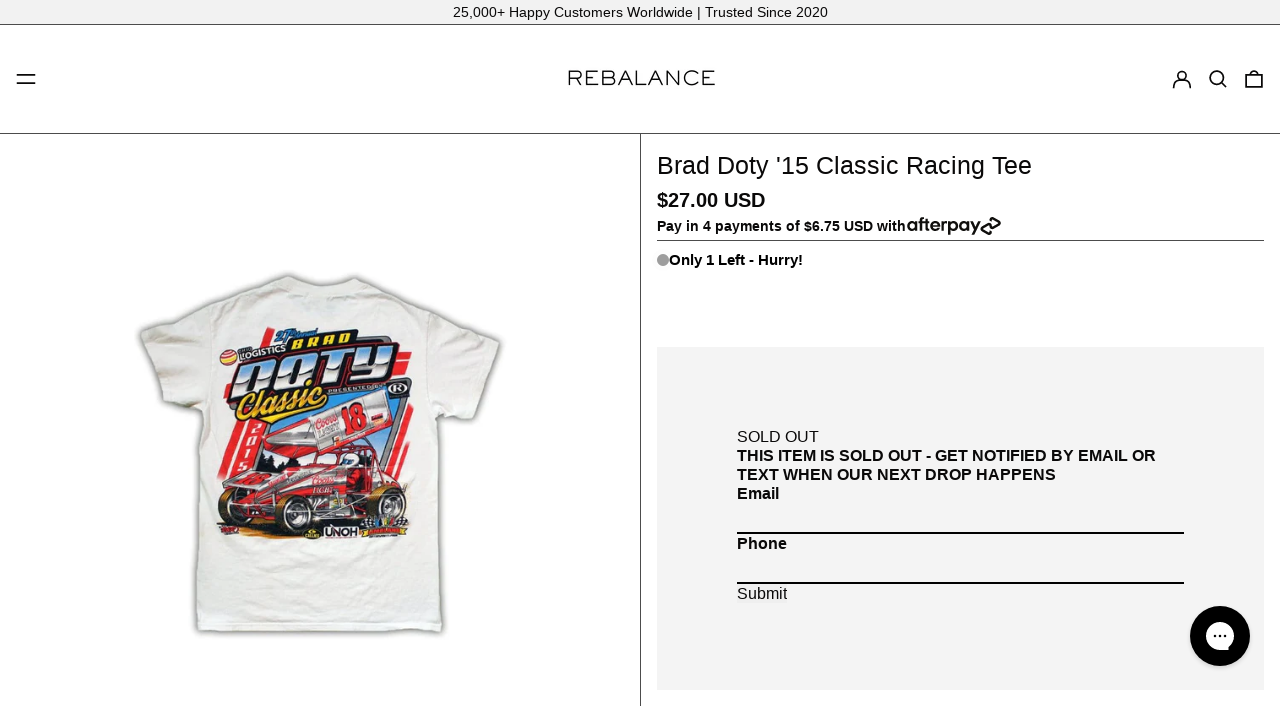

--- FILE ---
content_type: text/css;charset=UTF-8
request_url: https://cached.rebuyengine.com/api/v1/widgets/styles?id=193533&format=css&cache_key=1768788762
body_size: -478
content:
#rebuy-widget-193533 img{aspect-ratio:3/4!important;object-fit:cover!important;width:100%;border-bottom:1px solid #000}#rebuy-widget-193533 .rebuy-carousel__arrows .rebuy-carousel__arrow--next{position:relative}#rebuy-widget-193533 .rebuy-carousel__arrows .rebuy-carousel__arrow--prev{position:relative}#rebuy-widget-193533 .rebuy-carousel__arrows{display:flex;justify-content:end;align-content:center;position:absolute;top:-28px;flex-wrap:wrap;right:0}#rebuy-widget-193533 .rebuy-product-block{padding:0}#rebuy-widget-193533 .primary-title{font-size:20px;text-align:center;font-family:Sackers Gothic!important;font-weight:400;border-bottom:1px solid #000;padding-bottom:1rem;padding-top:2rem;border-top:1px solid #000;margin-bottom:0}#rebuy-widget-193533 .rebuy-product-grid.large-carousel{padding-right:0;padding-left:0}#rebuy-widget-193533 .rebuy-product-block:hover .rebuy-product-title,#rebuy-widget-193533 .rebuy-product-block:hover .rebuy-product-price{color:#4c4c4c}#rebuy-widget-193533 .rebuy-product-info,#rebuy-widget-193533 .rebuy-product-actions,#rebuy-widget-193533 .rebuy-product-options{padding-inline:.5rem}#rebuy-widget-193533 .rebuy-product-info{text-align:left}

--- FILE ---
content_type: text/javascript
request_url: https://cdn-sf.vitals.app/assets/js/m25.4fefe7ac1fb346878f75.chunk.bundle.js
body_size: 12327
content:
"use strict";(window.webpackChunkvitalsLibrary=window.webpackChunkvitalsLibrary||[]).push([[2003],{35284:(t,e,n)=>{n.d(e,{A:()=>r});function i(t){var e,n,r="";if("string"==typeof t||"number"==typeof t)r+=t;else if("object"==typeof t)if(Array.isArray(t))for(e=0;e<t.length;e++)t[e]&&(n=i(t[e]))&&(r&&(r+=" "),r+=n);else for(e in t)t[e]&&(r&&(r+=" "),r+=e);return r}const r=function(){for(var t,e,n=0,r="";n<arguments.length;)(t=arguments[n++])&&(e=i(t))&&(r&&(r+=" "),r+=e);return r}},36236:(t,e,n)=>{n.d(e,{A:()=>s});var i=n(58578);var r=n.n(i)()(!1);r.push([t.id,"#vitals-instant-search li{list-style:none;margin-bottom:10px;font-size:.9rem}#vitals-instant-search ul{padding-inline-start:0}.search-results li{display:block;width:100%;height:38px;margin:0;padding:0;border-top:1px solid #d4d4d4;line-height:38px;overflow:hidden}.search-results li a{display:block;width:100%;height:38px;color:#333 !important;padding:0}.search-results li:first-child{border-top:none}.search-results .title{float:left;width:192px;padding-left:8px;white-space:nowrap;overflow:hidden;text-overflow:ellipsis;text-align:left;font-size:13px;color:#272727}.search-results .thumbnail{float:right;display:block;width:32px;height:32px;margin:3px 0 3px 3px;padding:0;text-align:center;overflow:hidden}#SearchDrawer{overflow:visible !important}.header-wrapper>.site-header.site-header--heading-style>.site-header__search-container.is-active{overflow:visible}.vitals-search-modal{position:fixed;top:0;right:0;bottom:0;left:0;background:rgba(40,40,40,.75);z-index:999999999999}#vitals-search-icon{background:red;position:fixed;bottom:50px}.vitals-search-input-box{height:60px;background:#fff;display:flex;align-items:center;justify-content:center;position:relative;z-index:9999}.vitals-search-bar{display:flex;justify-content:center;align-items:center;width:80vw}.vitals-search-bar input.vitals-search-input{width:50vw;border-radius:5px;border:1px solid rgba(61,66,70,.3);background-color:#fff;font-weight:normal;font-style:normal;color:#292929;font-size:14px;padding:8px 10px;line-height:1.5;margin:0;height:40px}.vitals-search-bar .vitals-search-input:focus{outline:none;box-shadow:0 2px 5px 0 rgba(0,0,0,.1)}.results-box{width:1000px;background:#fff;margin:19px auto 0;border-radius:5px;align-self:center;display:flex;box-shadow:8px 9px 21px -17px rgba(0,0,0,.68);overflow:hidden}.vitals-search-item img{max-height:135px;max-width:135px;object-fit:scale-down;border-radius:5px;height:135px}.vitals-search-item a{width:100%;text-decoration:none}.results-container{display:flex;padding:1rem;flex-flow:row wrap;align-items:flex-start;justify-content:flex-start;flex:1 1 auto}.results-container:nth-child(2){width:75%;margin:0 auto}.results-list{flex-wrap:wrap;display:flex;justify-content:center;margin:0;width:100%}.vitals-search-item{text-align:center;display:flex;flex-direction:column;align-items:center;position:relative;min-width:100px;transition:.5s;padding:.5rem;border-radius:5px;margin:.3rem;flex:0 0 25%;width:25%;max-width:165px;border:1px solid rgba(0,0,0,0)}.vitals-search-item--is-out-of-stock{opacity:.5}.vitals-search-item:hover{color:#fff;box-shadow:3px 3px 6px rgba(0,0,0,.2);display:flex;border:1px solid #eaeaea}ul.results-list .vitals-search-item::before{content:none}.item-container{margin-bottom:.2rem;align-items:center;display:flex;flex-direction:column}.results-list .results-img-container{width:100%;background-position:50% 50%;background-repeat:no-repeat;background-size:cover;position:relative;height:145px}.general-results{flex:1;text-align:left;padding:1rem;border-right:1px solid #f0f0f0}.static-title{font-size:1rem;font-weight:bold;margin:0 5px 5px 0}.vitals-search-titles{display:flex;align-items:center;justify-content:center;width:100%}.vitals-search-titles--has-results{margin-bottom:1rem}.vitals-search-titles h3{font-size:16px;font-weight:bold;text-align:center;margin-top:0;margin-bottom:0;color:#4b4b4b;min-height:30px;display:flex;align-items:center}.static-content{margin-bottom:5px}.search-product-title{text-align:center;font-size:12px;line-height:1.2;text-overflow:ellipsis;overflow:hidden;white-space:nowrap;color:#6b6b6b;max-width:145px}.results-list .vitals-search-prices{display:flex;align-items:center;justify-content:center;max-width:210px;flex-wrap:wrap;line-height:1;margin-top:5px}.results-list .vitals-search-item-price{text-align:center;color:#2f2f2f;font-size:14px;font-weight:bold;margin-left:.3rem;line-height:1}.results-list .vitals-search-item-total-price{text-align:center;color:#b1b1b1;font-size:12px;text-decoration:line-through;line-height:1}.close-search{margin-left:15px;font-size:14px;cursor:pointer;color:#505050;border-radius:50%;display:flex;align-items:center;justify-content:center;line-height:1;transition:.2s;height:35px;width:35px}.close-search:hover{background-color:#505050;color:#fff}.slide-in-top{animation:slide-in-top 1s cubic-bezier(0.25, 0.46, 0.45, 0.94) both}.vitals-search-loader{height:30px;width:30px;display:block;margin-left:.3rem}.instant-search-reviews-snippet{margin-top:5px}.vitals-see-more-search-results{display:flex;justify-content:center;margin:.5rem 0}.vitals-see-more-link{padding:.5rem;border-radius:5px;font-size:14px;color:#7b7b7b;text-decoration:underline}.vitals-results-left{padding:1rem;display:inline-block;border-right:1px solid #eaeaea}.vitals-results-left:first-child{width:25%}.vitals-results-left h5{border-bottom:1px solid #eaeaea;margin-bottom:1rem;color:#4b4b4b;font-size:16px;font-weight:700;min-height:30px;display:flex;align-items:center}.vitals-results-left ul{margin:0;color:#6a6a6a}.vitals-top-search-item{cursor:pointer}.vitals-top-searches-container{margin-bottom:1.5rem}.vitals-collections a{color:#6a6a6a;text-decoration:none}@keyframes slide-in-top{0%{transform:translateY(-500px);opacity:0}100%{transform:translateY(0);opacity:1}}@media(max-width: 1200px){.results-box{width:870px}.results-list .vitals-search-item{flex:0 0 23%;width:23%;max-width:150px}.results-list{width:100%}}@media(min-width: 993px){.results-list-container{width:100%}}@media(max-width: 992px){.results-box{width:700px;max-height:85%;overflow-y:scroll}.results-list .vitals-search-item{flex:1 0 30%;width:30%;max-width:155px}.results-list{width:100%}}@media(max-width: 768px){.results-box{width:530px;flex-direction:column}.results-list{width:100%}.vitals-results-left{width:100% !important;border-bottom:1px solid #eaeaea;display:block}.results-container{width:100% !important}.results-list .vitals-search-item{flex:1 0 30%;width:30%;max-width:165px}}@media(max-width: 576px){.results-container{padding:.5rem}.results-box{width:345px;margin-bottom:1rem}.results-list .vitals-search-item{flex:1 0 45%;width:45%;max-width:150px}.vitals-search-bar input.vitals-search-input{width:80vw;border-radius:5px 0 0 5px}.close-search{margin-left:-2px;border:1px solid #505050;background:#505050;color:#fff;height:40px;width:40px;display:flex;align-items:center;justify-content:center;border-radius:0 5px 5px 0;font-size:14px}}@media(max-width: 420px){.results-list .vitals-search-item{flex:1 0 45%;width:45%;max-width:150px}.search-product-title{max-width:100px}.results-box{width:90%}}@media(max-width: 370px){.results-list .vitals-search-item{flex:1 0 45%;width:45%;max-width:120px}.results-list .results-img-container{height:100px}.vitals-search-item img{width:100px;height:100px}}",""]);const s=r},4693:(t,e,n)=>{n.r(e);n.d(e,{Children:()=>b,Component:()=>i.Component,Fragment:()=>i.Fragment,PureComponent:()=>p,StrictMode:()=>at,Suspense:()=>N,SuspenseList:()=>R,__SECRET_INTERNALS_DO_NOT_USE_OR_YOU_WILL_BE_FIRED:()=>Q,cloneElement:()=>et,createContext:()=>i.createContext,createElement:()=>i.createElement,createFactory:()=>G,createPortal:()=>P,createRef:()=>i.createRef,default:()=>lt,findDOMNode:()=>it,flushSync:()=>st,forwardRef:()=>_,hydrate:()=>H,isElement:()=>ot,isFragment:()=>Z,isMemo:()=>tt,isValidElement:()=>J,lazy:()=>k,memo:()=>f,render:()=>U,startTransition:()=>c,unmountComponentAtNode:()=>nt,unstable_batchedUpdates:()=>rt,useCallback:()=>r.useCallback,useContext:()=>r.useContext,useDebugValue:()=>r.useDebugValue,useDeferredValue:()=>u,useEffect:()=>r.useEffect,useErrorBoundary:()=>r.useErrorBoundary,useId:()=>r.useId,useImperativeHandle:()=>r.useImperativeHandle,useInsertionEffect:()=>h,useLayoutEffect:()=>r.useLayoutEffect,useMemo:()=>r.useMemo,useReducer:()=>r.useReducer,useRef:()=>r.useRef,useState:()=>r.useState,useSyncExternalStore:()=>o,useTransition:()=>d,version:()=>q});var i=n(65341);var r=n(76617);function s(t,e){for(var n in e)t[n]=e[n];return t}function a(t,e){for(var n in t)if("__source"!==n&&!(n in e))return!0;for(var i in e)if("__source"!==i&&t[i]!==e[i])return!0;return!1}function o(t,e){var n=e(),i=(0,r.useState)({t:{__:n,u:e}}),s=i[0].t,a=i[1];return(0,r.useLayoutEffect)(function(){s.__=n,s.u=e,l(s)&&a({t:s})},[t,n,e]),(0,r.useEffect)(function(){return l(s)&&a({t:s}),t(function(){l(s)&&a({t:s})})},[t]),n}function l(t){var e,n,i=t.u,r=t.__;try{var s=i();return!((e=r)===(n=s)&&(0!==e||1/e==1/n)||e!=e&&n!=n)}catch(t){return!0}}function c(t){t()}function u(t){return t}function d(){return[!1,c]}var h=r.useLayoutEffect;function p(t,e){this.props=t,this.context=e}function f(t,e){function n(t){var n=this.props.ref,i=n==t.ref;return!i&&n&&(n.call?n(null):n.current=null),e?!e(this.props,t)||!i:a(this.props,t)}function r(e){return this.shouldComponentUpdate=n,(0,i.createElement)(t,e)}return r.displayName="Memo("+(t.displayName||t.name)+")",r.prototype.isReactComponent=!0,r.__f=!0,r}(p.prototype=new i.Component).isPureReactComponent=!0,p.prototype.shouldComponentUpdate=function(t,e){return a(this.props,t)||a(this.state,e)};var m=i.options.__b;i.options.__b=function(t){t.type&&t.type.__f&&t.ref&&(t.props.ref=t.ref,t.ref=null),m&&m(t)};var v="undefined"!=typeof Symbol&&Symbol.for&&Symbol.for("react.forward_ref")||3911;function _(t){function e(e){var n=s({},e);return delete n.ref,t(n,e.ref||null)}return e.$$typeof=v,e.render=e,e.prototype.isReactComponent=e.__f=!0,e.displayName="ForwardRef("+(t.displayName||t.name)+")",e}var g=function(t,e){return null==t?null:(0,i.toChildArray)((0,i.toChildArray)(t).map(e))},b={map:g,forEach:g,count:function(t){return t?(0,i.toChildArray)(t).length:0},only:function(t){var e=(0,i.toChildArray)(t);if(1!==e.length)throw"Children.only";return e[0]},toArray:i.toChildArray},x=i.options.__e;i.options.__e=function(t,e,n,i){if(t.then)for(var r,s=e;s=s.__;)if((r=s.__c)&&r.__c)return null==e.__e&&(e.__e=n.__e,e.__k=n.__k),r.__c(t,e);x(t,e,n,i)};var y=i.options.unmount;function w(t,e,n){return t&&(t.__c&&t.__c.__H&&(t.__c.__H.__.forEach(function(t){"function"==typeof t.__c&&t.__c()}),t.__c.__H=null),null!=(t=s({},t)).__c&&(t.__c.__P===n&&(t.__c.__P=e),t.__c=null),t.__k=t.__k&&t.__k.map(function(t){return w(t,e,n)})),t}function S(t,e,n){return t&&n&&(t.__v=null,t.__k=t.__k&&t.__k.map(function(t){return S(t,e,n)}),t.__c&&t.__c.__P===e&&(t.__e&&n.appendChild(t.__e),t.__c.__e=!0,t.__c.__P=n)),t}function N(){this.__u=0,this.o=null,this.__b=null}function C(t){var e=t.__.__c;return e&&e.__a&&e.__a(t)}function k(t){var e,n,r;function s(s){if(e||(e=t()).then(function(t){n=t.default||t},function(t){r=t}),r)throw r;if(!n)throw e;return(0,i.createElement)(n,s)}return s.displayName="Lazy",s.__f=!0,s}function R(){this.i=null,this.l=null}i.options.unmount=function(t){var e=t.__c;e&&e.__R&&e.__R(),e&&32&t.__u&&(t.type=null),y&&y(t)},(N.prototype=new i.Component).__c=function(t,e){var n=e.__c,i=this;null==i.o&&(i.o=[]),i.o.push(n);var r=C(i.__v),s=!1,a=function(){s||(s=!0,n.__R=null,r?r(o):o())};n.__R=a;var o=function(){if(! --i.__u){if(i.state.__a){var t=i.state.__a;i.__v.__k[0]=S(t,t.__c.__P,t.__c.__O)}var e;for(i.setState({__a:i.__b=null});e=i.o.pop();)e.forceUpdate()}};i.__u++||32&e.__u||i.setState({__a:i.__b=i.__v.__k[0]}),t.then(a,a)},N.prototype.componentWillUnmount=function(){this.o=[]},N.prototype.render=function(t,e){if(this.__b){if(this.__v.__k){var n=document.createElement("div"),r=this.__v.__k[0].__c;this.__v.__k[0]=w(this.__b,n,r.__O=r.__P)}this.__b=null}var s=e.__a&&(0,i.createElement)(i.Fragment,null,t.fallback);return s&&(s.__u&=-33),[(0,i.createElement)(i.Fragment,null,e.__a?null:t.children),s]};var E=function(t,e,n){if(++n[1]===n[0]&&t.l.delete(e),t.props.revealOrder&&("t"!==t.props.revealOrder[0]||!t.l.size))for(n=t.i;n;){for(;n.length>3;)n.pop()();if(n[1]<n[0])break;t.i=n=n[2]}};function Y(t){return this.getChildContext=function(){return t.context},t.children}function I(t){var e=this,n=t.h;e.componentWillUnmount=function(){(0,i.render)(null,e.v),e.v=null,e.h=null},e.h&&e.h!==n&&e.componentWillUnmount(),e.v||(e.h=n,e.v={nodeType:1,parentNode:n,childNodes:[],contains:function(){return!0},appendChild:function(t){this.childNodes.push(t),e.h.appendChild(t)},insertBefore:function(t,n){this.childNodes.push(t),e.h.insertBefore(t,n)},removeChild:function(t){this.childNodes.splice(this.childNodes.indexOf(t)>>>1,1),e.h.removeChild(t)}}),(0,i.render)((0,i.createElement)(Y,{context:e.context},t.__v),e.v)}function P(t,e){var n=(0,i.createElement)(I,{__v:t,h:e});return n.containerInfo=e,n}(R.prototype=new i.Component).__a=function(t){var e=this,n=C(e.__v),i=e.l.get(t);return i[0]++,function(r){var s=function(){e.props.revealOrder?(i.push(r),E(e,t,i)):r()};n?n(s):s()}},R.prototype.render=function(t){this.i=null,this.l=new Map;var e=(0,i.toChildArray)(t.children);t.revealOrder&&"b"===t.revealOrder[0]&&e.reverse();for(var n=e.length;n--;)this.l.set(e[n],this.i=[1,0,this.i]);return t.children},R.prototype.componentDidUpdate=R.prototype.componentDidMount=function(){var t=this;this.l.forEach(function(e,n){E(t,n,e)})};var D="undefined"!=typeof Symbol&&Symbol.for&&Symbol.for("react.element")||60103,F=/^(?:accent|alignment|arabic|baseline|cap|clip(?!PathU)|color|dominant|fill|flood|font|glyph(?!R)|horiz|image(!S)|letter|lighting|marker(?!H|W|U)|overline|paint|pointer|shape|stop|strikethrough|stroke|text(?!L)|transform|underline|unicode|units|v|vector|vert|word|writing|x(?!C))[A-Z]/,O=/^on(Ani|Tra|Tou|BeforeInp|Compo)/,A=/[A-Z0-9]/g,M="undefined"!=typeof document,j=function(t){return("undefined"!=typeof Symbol&&"symbol"==typeof Symbol()?/fil|che|rad/:/fil|che|ra/).test(t)};function U(t,e,n){return null==e.__k&&(e.textContent=""),(0,i.render)(t,e),"function"==typeof n&&n(),t?t.__c:null}function H(t,e,n){return(0,i.hydrate)(t,e),"function"==typeof n&&n(),t?t.__c:null}i.Component.prototype.isReactComponent={},["componentWillMount","componentWillReceiveProps","componentWillUpdate"].forEach(function(t){Object.defineProperty(i.Component.prototype,t,{configurable:!0,get:function(){return this["V45"+t]},set:function(e){Object.defineProperty(this,t,{configurable:!0,writable:!0,value:e})}})});var $=i.options.event;function z(){}function L(){return this.cancelBubble}function T(){return this.defaultPrevented}i.options.event=function(t){return $&&(t=$(t)),t.persist=z,t.isPropagationStopped=L,t.isDefaultPrevented=T,t.nativeEvent=t};var V,W={enumerable:!1,configurable:!0,get:function(){return this.class}},B=i.options.vnode;i.options.vnode=function(t){"string"==typeof t.type&&function(t){var e=t.props,n=t.type,r={},s=-1===n.indexOf("-");for(var a in e){var o=e[a];if(!("value"===a&&"defaultValue"in e&&null==o||M&&"children"===a&&"noscript"===n||"class"===a||"className"===a)){var l=a.toLowerCase();"defaultValue"===a&&"value"in e&&null==e.value?a="value":"download"===a&&!0===o?o="":"translate"===l&&"no"===o?o=!1:"o"===l[0]&&"n"===l[1]?"ondoubleclick"===l?a="ondblclick":"onchange"!==l||"input"!==n&&"textarea"!==n||j(e.type)?"onfocus"===l?a="onfocusin":"onblur"===l?a="onfocusout":O.test(a)&&(a=l):l=a="oninput":s&&F.test(a)?a=a.replace(A,"-$&").toLowerCase():null===o&&(o=void 0),"oninput"===l&&r[a=l]&&(a="oninputCapture"),r[a]=o}}"select"==n&&r.multiple&&Array.isArray(r.value)&&(r.value=(0,i.toChildArray)(e.children).forEach(function(t){t.props.selected=-1!=r.value.indexOf(t.props.value)})),"select"==n&&null!=r.defaultValue&&(r.value=(0,i.toChildArray)(e.children).forEach(function(t){t.props.selected=r.multiple?-1!=r.defaultValue.indexOf(t.props.value):r.defaultValue==t.props.value})),e.class&&!e.className?(r.class=e.class,Object.defineProperty(r,"className",W)):(e.className&&!e.class||e.class&&e.className)&&(r.class=r.className=e.className),t.props=r}(t),t.$$typeof=D,B&&B(t)};var K=i.options.__r;i.options.__r=function(t){K&&K(t),V=t.__c};var X=i.options.diffed;i.options.diffed=function(t){X&&X(t);var e=t.props,n=t.__e;null!=n&&"textarea"===t.type&&"value"in e&&e.value!==n.value&&(n.value=null==e.value?"":e.value),V=null};var Q={ReactCurrentDispatcher:{current:{readContext:function(t){return V.__n[t.__c].props.value},useCallback:r.useCallback,useContext:r.useContext,useDebugValue:r.useDebugValue,useDeferredValue:u,useEffect:r.useEffect,useId:r.useId,useImperativeHandle:r.useImperativeHandle,useInsertionEffect:h,useLayoutEffect:r.useLayoutEffect,useMemo:r.useMemo,useReducer:r.useReducer,useRef:r.useRef,useState:r.useState,useSyncExternalStore:o,useTransition:d}}},q="18.3.1";function G(t){return i.createElement.bind(null,t)}function J(t){return!!t&&t.$$typeof===D}function Z(t){return J(t)&&t.type===i.Fragment}function tt(t){return!!t&&!!t.displayName&&("string"==typeof t.displayName||t.displayName instanceof String)&&t.displayName.startsWith("Memo(")}function et(t){return J(t)?i.cloneElement.apply(null,arguments):t}function nt(t){return!!t.__k&&((0,i.render)(null,t),!0)}function it(t){return t&&(t.base||1===t.nodeType&&t)||null}var rt=function(t,e){return t(e)},st=function(t,e){return t(e)},at=i.Fragment,ot=J,lt={useState:r.useState,useId:r.useId,useReducer:r.useReducer,useEffect:r.useEffect,useLayoutEffect:r.useLayoutEffect,useInsertionEffect:h,useTransition:d,useDeferredValue:u,useSyncExternalStore:o,startTransition:c,useRef:r.useRef,useImperativeHandle:r.useImperativeHandle,useMemo:r.useMemo,useCallback:r.useCallback,useContext:r.useContext,useDebugValue:r.useDebugValue,version:"18.3.1",Children:b,render:U,hydrate:H,unmountComponentAtNode:nt,createPortal:P,createElement:i.createElement,createContext:i.createContext,createFactory:G,cloneElement:et,createRef:i.createRef,Fragment:i.Fragment,isValidElement:J,isElement:ot,isFragment:Z,isMemo:tt,findDOMNode:it,Component:i.Component,PureComponent:p,memo:f,forwardRef:_,flushSync:st,unstable_batchedUpdates:rt,StrictMode:at,Suspense:N,SuspenseList:R,lazy:k,__SECRET_INTERNALS_DO_NOT_USE_OR_YOU_WILL_BE_FIRED:Q}},58836:(t,e,n)=>{n.d(e,{FD:()=>s,FK:()=>i.Fragment,Y:()=>s});var i=n(65341);var r=0;Array.isArray;function s(t,e,n,s,a,o){e||(e={});var l,c,u=e;if("ref"in u)for(c in u={},e)"ref"==c?l=e[c]:u[c]=e[c];var d={type:t,props:u,key:n,ref:l,__k:null,__:null,__b:0,__e:null,__c:null,constructor:void 0,__v:--r,__i:-1,__u:0,__source:a,__self:o};if("function"==typeof t&&(l=t.defaultProps))for(c in l)void 0===u[c]&&(u[c]=l[c]);return i.options.vnode&&i.options.vnode(d),d}},39498:(t,e,n)=>{n.d(e,{K:()=>i});class i{J86(t){}O50(){this.O43()&&this.W70()}N10(){}O43(){return!0}P27(t){}W70(){this.H80();this.P28();this.R30();this.F49();this.K36()}H80(){}P28(){}R30(){}F49(){}K36(){}}},32132:(t,e,n)=>{n.d(e,{u:()=>s});var i=n(21076);var r=n(35859);const s=(0,r.memo)(t=>{var{tagName:e="span",children:n}=t,s=(0,i.Tt)(t,["tagName","children"]);return(0,r.createElement)(e,s,n)},()=>!0)},52680:(t,e,n)=>{n.d(e,{c:()=>o});var i=n(58836);var r=n(35859);var s=n(32132);var a=n(65804);const o=(0,r.memo)(function({id:t,children:e,pluralCount:n=0,variables:o,className:l}){const c=(0,r.useContext)(a.R);const u=(0,r.useMemo)(()=>{const e=c[t];if(e)return'object'==typeof e?1===n?e.one:e.many:e},[t,c,n]);const d=(0,r.useMemo)(()=>{if(u)return o?u.replace(/\{\{([\w.-]+)\}\}/g,(t,e)=>o[e]):u},[u,o]);return(0,i.Y)(s.u,{className:l,children:null!=d?d:e},1===n?'single':'multiple')})},65804:(t,e,n)=>{n.d(e,{R:()=>r});var i=n(35859);const r=(0,i.createContext)({})},16226:(t,e,n)=>{n.d(e,{D:()=>a});var i=n(58836);var r=n(35859);var s=n(65804);function a({definition:t,children:e}){const n=(0,r.useContext)(s.R);const a=(0,r.useMemo)(()=>Object.assign(Object.assign({},n),t),[t,n]);return(0,i.Y)(s.R.Provider,{value:a,children:e})}},86620:(t,e,n)=>{n.r(e);n.d(e,{r27:()=>T});var i=n(58836);var r=n(39498);var s=n(56497);var a=n(10554);var o=n(37902);var l=n(16226);var c=n(57798);var u=n(95956);var d=n(17466);var h=n(96499);const p=(0,n(31951).jb)({m77:537,x66:538,X43:541,s48:548},c.X.G67);var f=n(21076);var m=n(52680);var v=n(8302);var _=n(47730);var g=n(33252);var b=n(82916);var x=n(35284);var y=n(35859);var w=n(49562);var S=n(55690);var N=n(88773);var C=n(10062);var k=n(95731);var R=n(24032);var E=n(99517);var Y=n(25172);var I=n.n(Y);var P=n(45644);const D=['form[action*="/search"]','a[href="/search"]','button.site-header__search-toggle','a.search .icon-search','div.header-icons a.search-show','ul#cart li.seeks','div.header-actions span.header-search-toggle','div.header-icons a.searchToggle','div.tt-search','div.nav-container-inner a.search-modal-popup','div.header__icons > details-modal.header__search','header .header__icon--search'].join(',');const F=['.js-drawer-open-button-left','.menu-toggle.mobileNavBar-link','nav[role="navigation"] .site-header__navigation','#NavDrawer .drawer__close','button.js-drawer-open-left','.Drawer__Close[data-drawer-id="sidebar-menu"]','.js-drawer-open-left .site-header__menu-toggle--close','#shopify-section-header .js-mobile-nav-toggle','#NavDrawer button.drawer__close-button.js-drawer-close','button.js-drawer-open-left span.site-header__menu-toggle--open','#NavDrawer + header.is-moved-by-drawer .site-header__upper'].join(',');const O=['af','sq','hy','bs','bg','ca','hr','hr-HR','cs','da','nl','en','et','fo','fi','fr','gd','de','el','hu','is','id','it','la','lv','lt','mk','mo','no','nb','nn','pl','pt-BR','pt-PT','ro','ru','sr','sh','sk','sl','es','sv','tr','uk','vi','cy'];function A(){const t=a.b.Y13.z0();const e=I()("#shopify-features");if(e.length>0)try{const n=JSON.parse(e.html());if(void 0!==n.predictiveSearch)return n.predictiveSearch&&O.includes(t)}catch(t){}return!1}var M=n(60245);var j=n(13056);var U=n(48398);function H(t,e){return(0,f.sH)(this,void 0,void 0,function*(){const n=(0,U.ar)();const i=a.b.Y13.z0();const r=(0,j.z)({searchKeyword:t,countryCode:n,lang:i,limit:10,showOutOfStockProducts:e});return s=yield(0,U.hA)(r,void 0),{resources:{results:{products:(null===(o=s.search)||void 0===o?void 0:o.nodes.map(t=>{if(Object.keys(t).length)return{handle:t.handle,id:(0,P.JH)(t.id),available:t.availableForSale,body:t.descriptionHtml,title:t.title,compare_at_price_max:t.compareAtPriceRange.maxVariantPrice.amount,compare_at_price_min:t.compareAtPriceRange.minVariantPrice.amount,featured_image:{alt:t.featuredImage.altText,aspect_ratio:1,height:t.featuredImage.height,url:t.featuredImage.url,width:t.featuredImage.width},image:t.images.nodes[0].url,price:t.priceRange.minVariantPrice.amount,price_max:t.priceRange.maxVariantPrice.amount,price_min:t.priceRange.minVariantPrice.amount,tags:t.tags,type:'',url:'',variants:[],vendor:t.vendor}}).filter(Boolean))||[],collections:[]}}};var s,o})}class $ extends y.Component{constructor(t){super(t);this.N30=(0,y.createRef)();this.q33=2e3;this.o61=6;this.m78=8;this.T20=p();this.s48=this.T20.s48;this.i23=!1;this.o62=(0,N.E8)();this.I17='vtl-g-not-scrollable';this.l24=()=>(0,f.sH)(this,void 0,void 0,function*(){const t=a.b.U16.V77();const e=yield a.b.U41.U42(`${a.b.Q38.M4(E.v.t81)}/${t}.json`);this.i23=!0;this.setState({v5:e})});this.R44=()=>{(function(){if(a.b.Y81.S72().hasClass('navigation-open')&&I()('nav[role="navigation"] .site-header__navigation').length)return!0;if(a.b.Y81.S72().hasClass('js-drawer-open js-drawer-open-left'))return!0;if(a.b.S47.S78()){if('true'===I()('.menu-toggle.mobileNavBar-link').attr('aria-expanded'))return!0;if(I()('#sidebar-menu.Drawer--fromLeft').length)return!0;if(I()('nav.mobile-nav-wrapper.js-menu--is-open').length)return!0}return!1})()&&function(){const t=I()(F);t.length>0&&t.trigger('click')}();this.s48&&!this.i23&&this.l24();this.setState({P46:!0});(0,_.gg)({S44:c.X.G67,U15:v.u6.O52});a.b.Y81.S72().addClass(this.I17)};this.d39=t=>{'vitals-search-modal'===t.target.className&&this.A10()};this.A10=()=>{this.I18();this.setState({P46:!1,F60:!1,I19:''});a.b.Y81.S72().removeClass(this.I17)};this.m79=t=>{(0,w.l)(w.K.X7,t)?this.j57(t):(0,w.l)(w.K.V86,t)&&this.A10()};this.j57=t=>{const e=t.target.value;const n=this.I20(e);e.length>0&&a.b.Y80.E55(n,`AutocompleteSearchInput-${a.b.Y80.O59()}`)};this.i24=({currentTarget:t})=>{this.setState({I19:t.value},()=>{const{state:t}=this;const e=t.I19.trim();if(0===e.length){this.I18();this.s48?t.v5.length<1&&this.setState({F60:!1}):this.setState({F60:!1})}else if(e!==t.o63){this.setState({F60:!0});this.a69(e)}})};this.s49=(t,e)=>{const n=t.resources.results.products;const i=t.resources.results.collections;this.f80({searchKeyword:e,searchResults:n});this.setState({N31:i.slice(0,4)})};this.s50=t=>{this.f80({searchKeyword:t,searchResults:[]});this.setState({N31:[]})};this.f81=(t,e,n)=>(0,f.sH)(this,void 0,void 0,function*(){try{const i=n?yield H(t,e):yield function(t,e){return(0,f.sH)(this,void 0,void 0,function*(){const n=`${a.b.Y80.r50()||'/'}search/suggest.json?${(0,M.lc)({q:t,resources:{type:'product,collection',limit:10,options:{unavailable_products:e?'last':'hide',fields:'title'}}})}`;const i={resources:{results:{products:[],collections:[]}}};let r;try{r=yield a.b.U41.U42(n)}catch(t){try{if(!(0,k.ML)(t))return i;r=JSON.parse(t.message);if(!r.resources||!r.resources.results||!r.resources.results.products)return i;r.resources.results.collections||(r.resources.results.collections=[])}catch(t){return i}}return r||i})}(t,e);this.s49(i,t)}catch(e){e instanceof C.e&&u.a.n41(new d.v('Storefront API fetch error in InstantSearch',d.J.W73,{X30:e.stack,M5:(0,k.Pu)(e)}));this.s50(t)}});this.e77=t=>(0,f.sH)(this,void 0,void 0,function*(){const{state:e}=this;const{m77:n}=p();this.setState({P47:!0});(0,_.gg)({S44:c.X.G67,U15:v.u6.H9,Q51:{[v.t3.H10]:t}});if(e.I21||this.o62){const i=!(e.I21||!this.o62);yield this.f81(t,n,i)}else(function(t){const e=a.b.U16.V77();const n=a.b.Y13.z0();const i=`${a.b.Q38.M4(E.v.G67)}/${e}/${n}?searchTerm=${t}`;return a.b.U41.U42(i).then(e=>({searchKeyword:t,searchResults:e.products}))})(t).then(this.f80)});this.a69=(0,R.s)(500,this.e77);this.f80=t=>(0,f.sH)(this,[t],void 0,function*({searchKeyword:t,searchResults:e}){const{o63:n}=this.state;if(t!==n){clearTimeout(this.l25);this.I18();if(e.length>0){yield this.s51(e,t);t.length>=5&&(this.l25=setTimeout(()=>(0,f.sH)(this,void 0,void 0,function*(){yield(e=t,a.b.U41.S73(a.b.Q38.M4(E.v.B66),{user_id:a.b.U16.V77(),term:e}));var e;clearTimeout(this.l25)}),this.q33))}this.setState({P47:!1,F60:!0,o63:t})}});this.s51=(t,e)=>new Promise(n=>{const{I21:i}=this.state;const r=i||!!this.o62;const s=a.b.S47.S78()?Math.min(t.length,this.o61):Math.min(t.length,this.m78);const o=[];for(let e=0;e<s;e+=1){const n=t[e];const i=r?n.image:n.imageUrl;const s={isItemOutOfStock:r&&!n.available,imageSrc:a.b.X12.x7(i),productPath:a.b.U17.x3(n.handle),title:n.title,handle:n.handle,id:n.id};if(r){s.compareAtPriceMin=parseFloat(n.compare_at_price_min);s.priceMin=parseFloat(n.price_min)}o.push(s)}const l=a.b.S47.S78()&&t.length>=this.o61||a.b.S47.R0()&&t.length>=this.m78;this.setState({I22:o,D8:l?this.I20(e):''},()=>n(!0))});this.I18=()=>{this.setState({I22:[],o63:''})};this.j58=t=>()=>{this.setState({I19:t});this.e77(t)};this.I20=t=>a.b.Y80.z17(`/search?q=${t}`);this.v6=t=>{(0,_.gg)({S44:c.X.G67,U15:v.u6.J54,Q51:{[v.t3.Q58]:t.id},H11:!0})};this.state={P46:!1,F60:!1,P47:!1,I19:'',o63:'',I22:[],D8:'',N31:[],I21:A(),v5:[]}}componentDidMount(){t=this.R44,a.b.Y81.S72().on('mousedown touchend',D,e=>{e.preventDefault();e.stopImmediatePropagation();t()});var t}componentDidUpdate(t,e){const{state:n}=this;!e.P46&&n.P46&&this.N30&&this.N30.current&&this.N30.current.focus()}render(){const{P46:t,F60:e,P47:n,I19:r,I22:s,N31:o,D8:l,o63:u,v5:d}=this.state;const{translations:h}=this.props;if(!t)return null;const p=this.s48&&d.length>0||o.length>0;const f=(0,S.i)(c.X.E3)&&this.T20.x66;return(0,i.FD)("div",{className:"vitals-search-modal",onMouseDown:this.d39,onTouchStart:this.d39,children:[(0,i.Y)("div",{className:"vitals-search-input-box slide-in-top",children:(0,i.FD)("div",{className:"vitals-search-bar",children:[(0,i.Y)("input",{ref:this.N30,onKeyUp:this.m79,onInput:this.i24,value:r,className:"vitals-search-input",type:"text",autoComplete:"off",placeholder:h.whatAreYouLookingFor}),(0,i.Y)("div",{className:"close-search",onClick:this.A10,children:"✕"})]})}),e&&(0,i.FD)("div",{className:"results-box slide-in-top",children:[p&&(0,i.FD)("div",{className:"vitals-results-left",children:[this.s48&&d.length>0&&(0,i.FD)("div",{className:"vitals-top-searches-container",children:[(0,i.Y)("h5",{children:(0,i.Y)(m.c,{id:"popularSearches"})}),(0,i.Y)("div",{className:"vitals-top-searches",children:(0,i.Y)("ul",{children:d.map(t=>(0,i.Y)("li",{className:"vitals-top-search-item",onClick:this.j58(t),children:t},t))})})]}),o.length>0&&(0,i.Y)("div",{className:"vitals-collection-suggestions-container",children:(0,i.FD)("div",{className:"vitals-collections",children:[(0,i.Y)("h5",{className:"vitals-collections-title",children:(0,i.Y)(m.c,{id:"collections"})}),(0,i.Y)("div",{className:"vitals-collection-suggestions",children:(0,i.Y)("ul",{children:o.map(t=>(0,i.Y)("li",{className:"vitals-collections",children:(0,i.Y)("a",{href:a.b.U17.p77(t.handle),children:t.title})},t.title))})})]})})]}),(0,i.FD)("div",{className:"results-container",children:[(0,i.FD)("div",{className:(0,x.A)('vitals-search-titles',s.length>0&&'vitals-search-titles--has-results'),children:[s.length>0||''===u?(0,i.Y)("h3",{className:"results-title",children:n?(0,i.Y)("span",{className:"vitals-search-loader"}):(0,i.Y)(m.c,{id:"hereAreYourResults"})}):null,0===s.length&&''!==u?(0,i.Y)("h3",{className:"no-results-title",children:(0,i.Y)(m.c,{id:"noResultsFound"})}):null]}),s.length>0&&(0,i.FD)("div",{className:"results-list-container",children:[(0,i.Y)("ul",{className:"results-list",children:s.map(t=>(0,i.Y)("li",{className:(0,x.A)('vitals-search-item',t.isItemOutOfStock&&'vitals-search-item--is-out-of-stock'),children:(0,i.FD)("a",{href:t.productPath,onClick:()=>this.v6(t),children:[(0,i.FD)("div",{className:"item-container",children:[(0,i.Y)("div",{className:"results-img-container",children:(0,i.Y)("img",{alt:t.title,src:t.imageSrc})}),(0,i.Y)("div",{className:"search-product-title",title:t.title,children:t.title})]}),t.priceMin&&(0,i.FD)("div",{className:"vitals-search-prices",children:[t.compareAtPriceMin&&t.compareAtPriceMin>t.priceMin?(0,i.Y)("div",{className:"vitals-search-item-total-price",dangerouslySetInnerHTML:{__html:a.b.U14.O82(t.compareAtPriceMin)||''}}):null,(0,i.Y)("div",{className:"vitals-search-item-price",dangerouslySetInnerHTML:{__html:a.b.U14.O82(t.priceMin)||''}})]}),f&&(0,i.Y)("div",{className:"instant-search-reviews-snippet",children:(0,i.Y)(g.g,{productHandle:t.handle,alignment:b.G.Y8,format:"{{ stars }}"})})]})},t.title+t.handle))}),l.length>0&&(0,i.Y)("div",{className:"vitals-see-more-search-results",children:(0,i.Y)("a",{href:l,className:"vitals-see-more-link",children:(0,i.Y)(m.c,{id:"seeMoreResults"})})})]})]})]})]})}}var z=n(36236);const L='vitals-instant-search';class T extends r.K{O50(){this.O43()&&this.e8()}e8(){if(document.body){this.W70();this.R30()}else window.addEventListener('DOMContentLoaded',()=>{if(document.body){this.W70();this.R30()}else u.a.n41(new d.v('Instant search module inject failed',d.J.W73,{M5:{mid:c.X.G67,selector:L,hasBody:!!document.body,readyState:document.readyState,url:window.location.href}}))})}R30(){let t='';const e=p().X43;a.b.S47.S78()?t+=`\n\t\t\t\t#${L} .close-search {\n\t\t\t\t    border: 1px solid #${e};\n\t\t\t\t    background: #${e};\n\t\t\t\t}\n\t\t\t`:t+=`\n\t\t\t\t#${L} .close-search:hover {\n\t\t\t\t    background-color: #${e};\n\t\t\t\t    color: #fff;\n\t\t\t\t}\n\t\t\t`;t+=`\n\t\t\t.vitals-search-loader {\n\t\t\t   background: #fff0 url("${`${h.mW}/asset/apps/vitals/img/loading-spin-2.svg`}") no-repeat 50% 50% !important;\n\t\t\t \t background-size: contain !important;\n\t\t\t\t color: #fff0 !important;\n\t\t\t}\n\t\t`;a.b.Y81.Q53(z.A.toString());a.b.Y81.Q53(t)}H80(){a.b.Y81.S72().append(`<div id="${L}"></div>`)}P28(){const t=(()=>{const[t,e]=a.b.Y13.o2(c.X.G67);return{seeMoreResults:t(e.g44),popularSearches:t(e.g45),hereAreYourResults:t(e.c44),noResultsFound:t(e.g46),whatAreYouLookingFor:t(e.b28),collections:t(e.n82)}})();const e=a.b.Y81.S72().find(`#${L}`);const n=(0,s.H)(e[0]);e.length&&n.render((0,i.Y)(o.A,{moduleId:c.X.G67,children:(0,i.Y)(l.D,{definition:t,children:(0,i.Y)($,{translations:t})})}))}W70(){this.H80();this.P28()}}},33252:(t,e,n)=>{n.d(e,{g:()=>f});var i=n(21076);var r=n(58836);var s=n(71099);var a=n(5659);var o=n(49363);var l=n(52025);var c=n(45427);var u=n(35859);var d=n(76699);var h=n.n(d);var p=n(10554);const f=(0,u.memo)(function({productHandle:t,alignment:e,format:n,stars:d,percentage:f,spacing:m,translations:v,size:_,colors:g,className:b,contentForNoReviews:x}){const y=(0,u.useMemo)(()=>(0,a.w9)(),[]);const w=(0,s.Qm)((0,u.useCallback)(e=>(0,s.FY)(e,encodeURIComponent(t)),[t]));const S=(0,u.useMemo)(()=>{var e,n,i,r;const s=window.vtlsLiquidData.product;return p.b.Y80.H1()&&s&&(null==s?void 0:s.handle)===t&&!(0,l.xt)(null===(e=s.metafields)||void 0===e?void 0:e.reviews)?{i:parseInt(s.id,10),lu:2,M82:(null===(n=s.metafields)||void 0===n?void 0:n.reviews.rating_count)||0,W20:(null===(i=s.metafields)||void 0===i?void 0:i.reviews.rating)||0,t:s.title,pi:(null===(r=s.featured_image)||void 0===r?void 0:r.src)||''}:w},[t,w]);const N=(0,s.Qm)((0,u.useCallback)(t=>(0,s.bX)(t),[]));const C=(0,u.useCallback)(()=>(0,i.sH)(this,void 0,void 0,function*(){const t=yield(0,a.jB)();t&&(0,c.R7)(s.Qm.getState()).z64(t)}),[]);const k=(0,u.useMemo)(()=>{return h()(y,(t={alignment:e,stars:d,percentage:f,spacing:m,translations:v,size:_,colors:g,className:b},Object.keys(t).reduce((e,n)=>{const i=t[n];void 0!==i&&(e[n]=i);return e},{})),{reviewStats:S,format:n});var t},[e,b,g,y,n,f,S,_,m,d,v]);if(!S){(0,l.xt)(N)&&C();return x||null}return(0,r.Y)(o.R,{reviewStats:k.reviewStats,alignment:k.alignment,format:k.format,stars:k.stars,percentage:100*k.reviewStats.W20/5,spacing:k.spacing||{top:0,bottom:0},translations:k.translations,size:k.size,colors:k.colors,className:k.className})})},13056:(t,e,n)=>{n.d(e,{j:()=>s,z:()=>r});var i=n(45644);function r({searchKeyword:t,countryCode:e,lang:n,limit:r,showOutOfStockProducts:s}){const a="unavailableProducts: "+(s?'LAST':'HIDE');return`query @inContext(country: ${e} language: ${(0,i.gy)(n)}) {\n        search(first: ${r}, query: "${t}", ${a}) {\n        \tnodes {\n\t\t\t\t... on Product {\n\t\t\t\t\thandle\n\t\t\t\t\tid\n\t\t\t\t\tavailableForSale\n\t\t\t\t\tdescriptionHtml\n\t\t\t\t\ttitle\n\t\t\t\t\tcompareAtPriceRange {\n\t\t\t\t\t\tmaxVariantPrice {\n\t\t\t\t\t\t\tamount\n\t\t\t\t\t\t}\n\t\t\t\t\t\tminVariantPrice {\n\t\t\t\t\t\t\tamount\n\t\t\t\t\t\t}\n\t\t\t\t\t}\n\t\t\t\t\tfeaturedImage {\n\t\t\t\t\t\taltText\n\t\t\t\t\t\theight\n\t\t\t\t\t\turl\n\t\t\t\t\t\twidth\n\t\t\t\t\t}\n\t\t\t\t\tpriceRange {\n\t\t\t\t\t\tmaxVariantPrice {\n\t\t\t\t\t\t\tamount\n\t\t\t\t\t\t}\n\t\t\t\t\t\tminVariantPrice {\n\t\t\t\t\t\t\tamount\n\t\t\t\t\t\t}\n\t\t\t\t\t}\n\t\t\t\t\ttags\n\t\t\t\t\tvendor\n\t\t\t\t\timages(first: 1) {\n\t\t\t\t\t\tnodes {\n\t\t\t\t\t\t\turl\n\t\t\t\t\t\t}\n\t\t\t\t\t}\n\t\t\t\t}\n\t\t\t}\n        }\n    }`}function s({countryCode:t,lang:e,limit:n,searchKeyword:r,collectionLimit:s}){return`query @inContext(country: ${t} language: ${(0,i.gy)(e)}) {\n\t\tsearch(first: ${n}, query: "${r}") {\n\t\t\tnodes {\n\t\t\t\t... on Product {\n\t\t\t\t\thandle\n\t\t\t\t\tid\n\t\t\t\t\tcollections(first: ${s}) {\n\t\t\t\t\t\tnodes {\n\t\t\t\t\t\t\thandle\n\t\t\t\t\t\t\tid\n\t\t\t\t\t\t}\n\t\t\t\t\t}\n\t\t\t\t\tvariants(first: 1) {\n\t\t\t\t\tedges {\n\t\t\t\t\t\tnode {\n\t\t\t\t\t\t\tid\n\t\t\t\t\t\t}\n\t\t\t\t\t}\n\t\t\t\t}\n\t\t\t\t}\n\t\t\t}\n\t\t}\n\t}`}}}]);

--- FILE ---
content_type: text/javascript; charset=utf-8
request_url: https://rebalancevintage.com/products/brad-doty-15-classic-racing-tee.js
body_size: 883
content:
{"id":6782949195938,"title":"Brad Doty '15 Classic Racing Tee","handle":"brad-doty-15-classic-racing-tee","description":"\u003cmeta charset=\"UTF-8\"\u003e\n\u003cp data-mce-fragment=\"1\"\u003e\u003cspan data-mce-fragment=\"1\"\u003eRecommended size: S\u003c\/span\u003e\u003c\/p\u003e\n\u003cp data-mce-fragment=\"1\"\u003e\u003cspan data-mce-fragment=\"1\"\u003eTag: S\u003c\/span\u003e\u003c\/p\u003e\n\u003cp data-mce-fragment=\"1\"\u003e\u003cspan data-mce-fragment=\"1\"\u003eMeasurement: 23 x 17\u003c\/span\u003e\u003c\/p\u003e\n\u003cp data-mce-fragment=\"1\"\u003e\u003cspan data-mce-fragment=\"1\"\u003eDefects:  \u003c\/span\u003e\u003c\/p\u003e\n\u003cp data-mce-fragment=\"1\"\u003e\u003cem data-mce-fragment=\"1\"\u003e\u003cspan data-mce-fragment=\"1\"\u003e** Please be aware that some vintage items may show signs of wear or fading due to the age of the products. If you have any questions about the item or any other products contact us via Instagram @rebalancevintage or email us at rebalancevintage@gmail.com\u003c\/span\u003e\u003c\/em\u003e\u003c\/p\u003e","published_at":"2021-05-24T19:03:33-04:00","created_at":"2021-05-24T17:20:22-04:00","vendor":"Rebalance Vintage","type":"new shirt","tags":["cars","new drop","racing"],"price":2700,"price_min":2700,"price_max":2700,"available":false,"price_varies":false,"compare_at_price":null,"compare_at_price_min":0,"compare_at_price_max":0,"compare_at_price_varies":false,"variants":[{"id":39979879792802,"title":"S","option1":"S","option2":null,"option3":null,"sku":"517","requires_shipping":true,"taxable":true,"featured_image":null,"available":false,"name":"Brad Doty '15 Classic Racing Tee - S","public_title":"S","options":["S"],"price":2700,"weight":0,"compare_at_price":null,"inventory_management":"shopify","barcode":"00001239","requires_selling_plan":false,"selling_plan_allocations":[]}],"images":["\/\/cdn.shopify.com\/s\/files\/1\/0437\/3331\/9842\/products\/kdjfn.jpg?v=1741650212","\/\/cdn.shopify.com\/s\/files\/1\/0437\/3331\/9842\/products\/kfdjsf.jpg?v=1741650212","\/\/cdn.shopify.com\/s\/files\/1\/0437\/3331\/9842\/products\/ksjdnf_a36a465a-0f48-4aa8-8ae2-8e7aeda12808.jpg?v=1634843869"],"featured_image":"\/\/cdn.shopify.com\/s\/files\/1\/0437\/3331\/9842\/products\/kdjfn.jpg?v=1741650212","options":[{"name":"Size","position":1,"values":["S"]}],"url":"\/products\/brad-doty-15-classic-racing-tee","media":[{"alt":"Brad Doty '15 Classic Racing Tee | Rebalance Vintage.","id":21712549281954,"position":1,"preview_image":{"aspect_ratio":1.0,"height":1080,"width":1080,"src":"https:\/\/cdn.shopify.com\/s\/files\/1\/0437\/3331\/9842\/products\/kdjfn.jpg?v=1741650212"},"aspect_ratio":1.0,"height":1080,"media_type":"image","src":"https:\/\/cdn.shopify.com\/s\/files\/1\/0437\/3331\/9842\/products\/kdjfn.jpg?v=1741650212","width":1080},{"alt":"Brad Doty '15 Classic Racing Tee | Rebalance Vintage.","id":21712549314722,"position":2,"preview_image":{"aspect_ratio":1.0,"height":1080,"width":1080,"src":"https:\/\/cdn.shopify.com\/s\/files\/1\/0437\/3331\/9842\/products\/kfdjsf.jpg?v=1741650212"},"aspect_ratio":1.0,"height":1080,"media_type":"image","src":"https:\/\/cdn.shopify.com\/s\/files\/1\/0437\/3331\/9842\/products\/kfdjsf.jpg?v=1741650212","width":1080},{"alt":"Brad Doty '15 Classic Racing Tee | Rebalance Vintage.","id":21712549347490,"position":3,"preview_image":{"aspect_ratio":1.0,"height":1080,"width":1080,"src":"https:\/\/cdn.shopify.com\/s\/files\/1\/0437\/3331\/9842\/products\/ksjdnf_a36a465a-0f48-4aa8-8ae2-8e7aeda12808.jpg?v=1634843869"},"aspect_ratio":1.0,"height":1080,"media_type":"image","src":"https:\/\/cdn.shopify.com\/s\/files\/1\/0437\/3331\/9842\/products\/ksjdnf_a36a465a-0f48-4aa8-8ae2-8e7aeda12808.jpg?v=1634843869","width":1080}],"requires_selling_plan":false,"selling_plan_groups":[]}

--- FILE ---
content_type: text/javascript; charset=utf-8
request_url: https://rebalancevintage.com/products/vintage-90s-light-wash-carhartt-jeans-37x29fgjnfsjss.js
body_size: 157
content:
{"id":8128880869624,"title":"Vintage 90s Light Wash Carhartt Jeans (37x29)","handle":"vintage-90s-light-wash-carhartt-jeans-37x29fgjnfsjss","description":"\u003cp\u003eRecommended Size: 37Wx29L\u003cbr\u003eTagged Size: 38x30\u003c\/p\u003e\n\u003cp\u003eMeasurements\u003cbr\u003eLength: 29\u003cbr\u003eWaist: 37\u003c\/p\u003e\n\u003cp\u003eCondition: Good with discolouration, staining and rips \u003cbr\u003e**Please note, due to the garment being vintage, sizing doesn't necessarily match the tagged size presented on the garments tag. Base your decisions off the measurements \u0026amp; recommended sizing. Also, due to the item being anywhere from 20-50 years old, minor defects could be present among the product, such as minor distressing, stains, etc. If you have any questions about the item or any other products contact us via Instagram @rebalancevintage or email us at \u003cmeta charset=\"utf-8\"\u003ecustomerservice@rebalancevintage.com\u003c\/p\u003e","published_at":"2023-10-13T15:00:04-04:00","created_at":"2023-09-26T17:04:48-04:00","vendor":"Rebalance Vintage","type":"Bottoms","tags":["90s","brand","carhartt","codeallowed","denim","jean","jeans","long-benefits:vintage","lx-vintage","new drop","sale","vintage","vintage-benefits"],"price":6000,"price_min":6000,"price_max":6000,"available":true,"price_varies":false,"compare_at_price":9000,"compare_at_price_min":9000,"compare_at_price_max":9000,"compare_at_price_varies":false,"variants":[{"id":44023564501240,"title":"37 \/ Blue","option1":"37","option2":"Blue","option3":null,"sku":"CAR312","requires_shipping":true,"taxable":true,"featured_image":null,"available":true,"name":"Vintage 90s Light Wash Carhartt Jeans (37x29) - 37 \/ Blue","public_title":"37 \/ Blue","options":["37","Blue"],"price":6000,"weight":794,"compare_at_price":9000,"inventory_management":"shopify","barcode":"00009233","requires_selling_plan":false,"selling_plan_allocations":[]}],"images":["\/\/cdn.shopify.com\/s\/files\/1\/0437\/3331\/9842\/files\/Sept24-270665.jpg?v=1741640311","\/\/cdn.shopify.com\/s\/files\/1\/0437\/3331\/9842\/files\/Sept24-270666.jpg?v=1741640311","\/\/cdn.shopify.com\/s\/files\/1\/0437\/3331\/9842\/files\/Sept24-2706651.jpg?v=1741640311","\/\/cdn.shopify.com\/s\/files\/1\/0437\/3331\/9842\/files\/Sept24-2706661.jpg?v=1741640311"],"featured_image":"\/\/cdn.shopify.com\/s\/files\/1\/0437\/3331\/9842\/files\/Sept24-270665.jpg?v=1741640311","options":[{"name":"Size","position":1,"values":["37"]},{"name":"Color","position":2,"values":["Blue"]}],"url":"\/products\/vintage-90s-light-wash-carhartt-jeans-37x29fgjnfsjss","media":[{"alt":null,"id":32149343830264,"position":1,"preview_image":{"aspect_ratio":0.75,"height":2048,"width":1536,"src":"https:\/\/cdn.shopify.com\/s\/files\/1\/0437\/3331\/9842\/files\/Sept24-270665.jpg?v=1741640311"},"aspect_ratio":0.75,"height":2048,"media_type":"image","src":"https:\/\/cdn.shopify.com\/s\/files\/1\/0437\/3331\/9842\/files\/Sept24-270665.jpg?v=1741640311","width":1536},{"alt":null,"id":32149343895800,"position":2,"preview_image":{"aspect_ratio":0.75,"height":2048,"width":1536,"src":"https:\/\/cdn.shopify.com\/s\/files\/1\/0437\/3331\/9842\/files\/Sept24-270666.jpg?v=1741640311"},"aspect_ratio":0.75,"height":2048,"media_type":"image","src":"https:\/\/cdn.shopify.com\/s\/files\/1\/0437\/3331\/9842\/files\/Sept24-270666.jpg?v=1741640311","width":1536},{"alt":null,"id":32149343797496,"position":3,"preview_image":{"aspect_ratio":0.75,"height":2048,"width":1536,"src":"https:\/\/cdn.shopify.com\/s\/files\/1\/0437\/3331\/9842\/files\/Sept24-2706651.jpg?v=1741640311"},"aspect_ratio":0.75,"height":2048,"media_type":"image","src":"https:\/\/cdn.shopify.com\/s\/files\/1\/0437\/3331\/9842\/files\/Sept24-2706651.jpg?v=1741640311","width":1536},{"alt":null,"id":32149343863032,"position":4,"preview_image":{"aspect_ratio":0.75,"height":2048,"width":1536,"src":"https:\/\/cdn.shopify.com\/s\/files\/1\/0437\/3331\/9842\/files\/Sept24-2706661.jpg?v=1741640311"},"aspect_ratio":0.75,"height":2048,"media_type":"image","src":"https:\/\/cdn.shopify.com\/s\/files\/1\/0437\/3331\/9842\/files\/Sept24-2706661.jpg?v=1741640311","width":1536}],"requires_selling_plan":false,"selling_plan_groups":[]}

--- FILE ---
content_type: text/javascript; charset=utf-8
request_url: https://rebalancevintage.com/products/vintage-90s-light-wash-lee-jeans-34x30efhtharbh.js
body_size: 740
content:
{"id":8126254907640,"title":"Vintage 80s Light Wash Lee Jeans (34x30)","handle":"vintage-90s-light-wash-lee-jeans-34x30efhtharbh","description":"\u003cp\u003eRecommended Size: 34Wx30L\u003cbr\u003eTagged Size: 36x32 (Made in USA)\u003c\/p\u003e\n\u003cp\u003eMeasurements\u003cbr\u003eLength: 30\u003cbr\u003eWaist: 34\u003c\/p\u003e\n\u003cp\u003eCondition: Good with minimal staining\u003cbr\u003e**Please note, due to the garment being vintage, sizing doesn't necessarily match the tagged size presented on the garments tag. Base your decisions off the measurements \u0026amp; recommended sizing. Also, due to the item being anywhere from 20-50 years old, minor defects could be present among the product, such as minor distressing, stains, etc. If you have any questions about the item or any other products contact us via Instagram @rebalancevintage or email us at \u003cmeta charset=\"utf-8\"\u003ecustomerservice@rebalancevintage.com\u003c\/p\u003e","published_at":"2023-10-10T15:00:03-04:00","created_at":"2023-09-21T15:28:10-04:00","vendor":"Rebalance Vintage","type":"Bottoms","tags":["90s","codeallowed","denim","jean","jeans","lee","long-benefits:vintage","lx-vintage","Made in USA","new drop","sale","vintage","vintage-benefits"],"price":5000,"price_min":5000,"price_max":5000,"available":true,"price_varies":false,"compare_at_price":8000,"compare_at_price_min":8000,"compare_at_price_max":8000,"compare_at_price_varies":false,"variants":[{"id":44017421156600,"title":"34 \/ Blue","option1":"34","option2":"Blue","option3":null,"sku":"LEE036","requires_shipping":true,"taxable":true,"featured_image":null,"available":true,"name":"Vintage 80s Light Wash Lee Jeans (34x30) - 34 \/ Blue","public_title":"34 \/ Blue","options":["34","Blue"],"price":5000,"weight":709,"compare_at_price":8000,"inventory_management":"shopify","barcode":"00009177","requires_selling_plan":false,"selling_plan_allocations":[]}],"images":["\/\/cdn.shopify.com\/s\/files\/1\/0437\/3331\/9842\/files\/Sept18-213313.jpg?v=1741640514","\/\/cdn.shopify.com\/s\/files\/1\/0437\/3331\/9842\/files\/Sept18-213315.jpg?v=1741640514","\/\/cdn.shopify.com\/s\/files\/1\/0437\/3331\/9842\/files\/Sept18-2133131.jpg?v=1741640514","\/\/cdn.shopify.com\/s\/files\/1\/0437\/3331\/9842\/files\/Sept18-2133151.jpg?v=1741640514"],"featured_image":"\/\/cdn.shopify.com\/s\/files\/1\/0437\/3331\/9842\/files\/Sept18-213313.jpg?v=1741640514","options":[{"name":"Size","position":1,"values":["34"]},{"name":"Color","position":2,"values":["Blue"]}],"url":"\/products\/vintage-90s-light-wash-lee-jeans-34x30efhtharbh","media":[{"alt":null,"id":32136954609912,"position":1,"preview_image":{"aspect_ratio":0.75,"height":2048,"width":1536,"src":"https:\/\/cdn.shopify.com\/s\/files\/1\/0437\/3331\/9842\/files\/Sept18-213313.jpg?v=1741640514"},"aspect_ratio":0.75,"height":2048,"media_type":"image","src":"https:\/\/cdn.shopify.com\/s\/files\/1\/0437\/3331\/9842\/files\/Sept18-213313.jpg?v=1741640514","width":1536},{"alt":null,"id":32136954675448,"position":2,"preview_image":{"aspect_ratio":0.75,"height":2048,"width":1536,"src":"https:\/\/cdn.shopify.com\/s\/files\/1\/0437\/3331\/9842\/files\/Sept18-213315.jpg?v=1741640514"},"aspect_ratio":0.75,"height":2048,"media_type":"image","src":"https:\/\/cdn.shopify.com\/s\/files\/1\/0437\/3331\/9842\/files\/Sept18-213315.jpg?v=1741640514","width":1536},{"alt":null,"id":32136954577144,"position":3,"preview_image":{"aspect_ratio":0.75,"height":2048,"width":1536,"src":"https:\/\/cdn.shopify.com\/s\/files\/1\/0437\/3331\/9842\/files\/Sept18-2133131.jpg?v=1741640514"},"aspect_ratio":0.75,"height":2048,"media_type":"image","src":"https:\/\/cdn.shopify.com\/s\/files\/1\/0437\/3331\/9842\/files\/Sept18-2133131.jpg?v=1741640514","width":1536},{"alt":null,"id":32136954642680,"position":4,"preview_image":{"aspect_ratio":0.75,"height":2048,"width":1536,"src":"https:\/\/cdn.shopify.com\/s\/files\/1\/0437\/3331\/9842\/files\/Sept18-2133151.jpg?v=1741640514"},"aspect_ratio":0.75,"height":2048,"media_type":"image","src":"https:\/\/cdn.shopify.com\/s\/files\/1\/0437\/3331\/9842\/files\/Sept18-2133151.jpg?v=1741640514","width":1536}],"requires_selling_plan":false,"selling_plan_groups":[]}

--- FILE ---
content_type: text/javascript; charset=utf-8
request_url: https://rebalancevintage.com/products/vintage-y2k-dark-wash-levis-505-straight-fit-jeans-36x29fgnwrt.js
body_size: 798
content:
{"id":8003527475448,"title":"Vintage Dark Wash Levis 505 Straight Fit Jeans (36x29)","handle":"vintage-y2k-dark-wash-levis-505-straight-fit-jeans-36x29fgnwrt","description":"\u003cp\u003eRecommended Size: 36Wx29L\u003cbr\u003eTagged Size: 36x30\u003c\/p\u003e\n\u003cp\u003eMeasurements\u003cbr\u003eLength: 29\u003cbr\u003eWaist: 36\u003c\/p\u003e\n\u003cp\u003eCondition: Great\u003cbr\u003e**Please note, due to the garment being vintage, sizing doesn't necessarily match the tagged size presented on the garments tag. Base your decisions off the measurements \u0026amp; recommended sizing. Also, due to the item being anywhere from 20-50 years old, minor defects could be present among the product, such as minor distressing, stains, etc. If you have any questions about the item or any other products contact us via Instagram @rebalancevintage or email us at \u003cmeta charset=\"utf-8\"\u003ecustomerservice@rebalancevintage.com\u003c\/p\u003e","published_at":"2023-06-16T15:00:03-04:00","created_at":"2023-06-01T10:01:53-04:00","vendor":"Rebalance Vintage","type":"Bottoms","tags":["505","brand","denim","jean","jeans","levi","levis","long-benefits:vintage","lx-vintage","new drop","sale","staff","straight fit","vintage","vintage-benefits"],"price":8100,"price_min":8100,"price_max":8100,"available":true,"price_varies":false,"compare_at_price":12200,"compare_at_price_min":12200,"compare_at_price_max":12200,"compare_at_price_varies":false,"variants":[{"id":43846715605240,"title":"36 \/ Blue","option1":"36","option2":"Blue","option3":null,"sku":"LV232","requires_shipping":true,"taxable":true,"featured_image":null,"available":true,"name":"Vintage Dark Wash Levis 505 Straight Fit Jeans (36x29) - 36 \/ Blue","public_title":"36 \/ Blue","options":["36","Blue"],"price":8100,"weight":850,"compare_at_price":12200,"inventory_management":"shopify","barcode":"00007950","requires_selling_plan":false,"selling_plan_allocations":[]}],"images":["\/\/cdn.shopify.com\/s\/files\/1\/0437\/3331\/9842\/files\/May29-Jun14296.jpg?v=1741642468","\/\/cdn.shopify.com\/s\/files\/1\/0437\/3331\/9842\/files\/May29-Jun14297.jpg?v=1741642468","\/\/cdn.shopify.com\/s\/files\/1\/0437\/3331\/9842\/files\/May29-Jun142961.jpg?v=1741642468","\/\/cdn.shopify.com\/s\/files\/1\/0437\/3331\/9842\/files\/May29-Jun142971.jpg?v=1741642468"],"featured_image":"\/\/cdn.shopify.com\/s\/files\/1\/0437\/3331\/9842\/files\/May29-Jun14296.jpg?v=1741642468","options":[{"name":"Size","position":1,"values":["36"]},{"name":"Color","position":2,"values":["Blue"]}],"url":"\/products\/vintage-y2k-dark-wash-levis-505-straight-fit-jeans-36x29fgnwrt","media":[{"alt":null,"id":31851863179512,"position":1,"preview_image":{"aspect_ratio":0.75,"height":2048,"width":1536,"src":"https:\/\/cdn.shopify.com\/s\/files\/1\/0437\/3331\/9842\/files\/May29-Jun14296.jpg?v=1741642468"},"aspect_ratio":0.75,"height":2048,"media_type":"image","src":"https:\/\/cdn.shopify.com\/s\/files\/1\/0437\/3331\/9842\/files\/May29-Jun14296.jpg?v=1741642468","width":1536},{"alt":null,"id":31851863277816,"position":2,"preview_image":{"aspect_ratio":0.75,"height":2048,"width":1536,"src":"https:\/\/cdn.shopify.com\/s\/files\/1\/0437\/3331\/9842\/files\/May29-Jun14297.jpg?v=1741642468"},"aspect_ratio":0.75,"height":2048,"media_type":"image","src":"https:\/\/cdn.shopify.com\/s\/files\/1\/0437\/3331\/9842\/files\/May29-Jun14297.jpg?v=1741642468","width":1536},{"alt":null,"id":31851863146744,"position":3,"preview_image":{"aspect_ratio":0.75,"height":2048,"width":1536,"src":"https:\/\/cdn.shopify.com\/s\/files\/1\/0437\/3331\/9842\/files\/May29-Jun142961.jpg?v=1741642468"},"aspect_ratio":0.75,"height":2048,"media_type":"image","src":"https:\/\/cdn.shopify.com\/s\/files\/1\/0437\/3331\/9842\/files\/May29-Jun142961.jpg?v=1741642468","width":1536},{"alt":null,"id":31851863212280,"position":4,"preview_image":{"aspect_ratio":0.75,"height":2048,"width":1536,"src":"https:\/\/cdn.shopify.com\/s\/files\/1\/0437\/3331\/9842\/files\/May29-Jun142971.jpg?v=1741642468"},"aspect_ratio":0.75,"height":2048,"media_type":"image","src":"https:\/\/cdn.shopify.com\/s\/files\/1\/0437\/3331\/9842\/files\/May29-Jun142971.jpg?v=1741642468","width":1536}],"requires_selling_plan":false,"selling_plan_groups":[]}

--- FILE ---
content_type: text/javascript; charset=utf-8
request_url: https://rebalancevintage.com/products/vintage-90s-light-wash-carhartt-jeans-37x29fgjnfsjss.js
body_size: 806
content:
{"id":8128880869624,"title":"Vintage 90s Light Wash Carhartt Jeans (37x29)","handle":"vintage-90s-light-wash-carhartt-jeans-37x29fgjnfsjss","description":"\u003cp\u003eRecommended Size: 37Wx29L\u003cbr\u003eTagged Size: 38x30\u003c\/p\u003e\n\u003cp\u003eMeasurements\u003cbr\u003eLength: 29\u003cbr\u003eWaist: 37\u003c\/p\u003e\n\u003cp\u003eCondition: Good with discolouration, staining and rips \u003cbr\u003e**Please note, due to the garment being vintage, sizing doesn't necessarily match the tagged size presented on the garments tag. Base your decisions off the measurements \u0026amp; recommended sizing. Also, due to the item being anywhere from 20-50 years old, minor defects could be present among the product, such as minor distressing, stains, etc. If you have any questions about the item or any other products contact us via Instagram @rebalancevintage or email us at \u003cmeta charset=\"utf-8\"\u003ecustomerservice@rebalancevintage.com\u003c\/p\u003e","published_at":"2023-10-13T15:00:04-04:00","created_at":"2023-09-26T17:04:48-04:00","vendor":"Rebalance Vintage","type":"Bottoms","tags":["90s","brand","carhartt","codeallowed","denim","jean","jeans","long-benefits:vintage","lx-vintage","new drop","sale","vintage","vintage-benefits"],"price":6000,"price_min":6000,"price_max":6000,"available":true,"price_varies":false,"compare_at_price":9000,"compare_at_price_min":9000,"compare_at_price_max":9000,"compare_at_price_varies":false,"variants":[{"id":44023564501240,"title":"37 \/ Blue","option1":"37","option2":"Blue","option3":null,"sku":"CAR312","requires_shipping":true,"taxable":true,"featured_image":null,"available":true,"name":"Vintage 90s Light Wash Carhartt Jeans (37x29) - 37 \/ Blue","public_title":"37 \/ Blue","options":["37","Blue"],"price":6000,"weight":794,"compare_at_price":9000,"inventory_management":"shopify","barcode":"00009233","requires_selling_plan":false,"selling_plan_allocations":[]}],"images":["\/\/cdn.shopify.com\/s\/files\/1\/0437\/3331\/9842\/files\/Sept24-270665.jpg?v=1741640311","\/\/cdn.shopify.com\/s\/files\/1\/0437\/3331\/9842\/files\/Sept24-270666.jpg?v=1741640311","\/\/cdn.shopify.com\/s\/files\/1\/0437\/3331\/9842\/files\/Sept24-2706651.jpg?v=1741640311","\/\/cdn.shopify.com\/s\/files\/1\/0437\/3331\/9842\/files\/Sept24-2706661.jpg?v=1741640311"],"featured_image":"\/\/cdn.shopify.com\/s\/files\/1\/0437\/3331\/9842\/files\/Sept24-270665.jpg?v=1741640311","options":[{"name":"Size","position":1,"values":["37"]},{"name":"Color","position":2,"values":["Blue"]}],"url":"\/products\/vintage-90s-light-wash-carhartt-jeans-37x29fgjnfsjss","media":[{"alt":null,"id":32149343830264,"position":1,"preview_image":{"aspect_ratio":0.75,"height":2048,"width":1536,"src":"https:\/\/cdn.shopify.com\/s\/files\/1\/0437\/3331\/9842\/files\/Sept24-270665.jpg?v=1741640311"},"aspect_ratio":0.75,"height":2048,"media_type":"image","src":"https:\/\/cdn.shopify.com\/s\/files\/1\/0437\/3331\/9842\/files\/Sept24-270665.jpg?v=1741640311","width":1536},{"alt":null,"id":32149343895800,"position":2,"preview_image":{"aspect_ratio":0.75,"height":2048,"width":1536,"src":"https:\/\/cdn.shopify.com\/s\/files\/1\/0437\/3331\/9842\/files\/Sept24-270666.jpg?v=1741640311"},"aspect_ratio":0.75,"height":2048,"media_type":"image","src":"https:\/\/cdn.shopify.com\/s\/files\/1\/0437\/3331\/9842\/files\/Sept24-270666.jpg?v=1741640311","width":1536},{"alt":null,"id":32149343797496,"position":3,"preview_image":{"aspect_ratio":0.75,"height":2048,"width":1536,"src":"https:\/\/cdn.shopify.com\/s\/files\/1\/0437\/3331\/9842\/files\/Sept24-2706651.jpg?v=1741640311"},"aspect_ratio":0.75,"height":2048,"media_type":"image","src":"https:\/\/cdn.shopify.com\/s\/files\/1\/0437\/3331\/9842\/files\/Sept24-2706651.jpg?v=1741640311","width":1536},{"alt":null,"id":32149343863032,"position":4,"preview_image":{"aspect_ratio":0.75,"height":2048,"width":1536,"src":"https:\/\/cdn.shopify.com\/s\/files\/1\/0437\/3331\/9842\/files\/Sept24-2706661.jpg?v=1741640311"},"aspect_ratio":0.75,"height":2048,"media_type":"image","src":"https:\/\/cdn.shopify.com\/s\/files\/1\/0437\/3331\/9842\/files\/Sept24-2706661.jpg?v=1741640311","width":1536}],"requires_selling_plan":false,"selling_plan_groups":[]}

--- FILE ---
content_type: text/javascript; charset=utf-8
request_url: https://rebalancevintage.com/products/vintage-90s-light-wash-lee-jeans-34x30efhtharbh.js
body_size: 148
content:
{"id":8126254907640,"title":"Vintage 80s Light Wash Lee Jeans (34x30)","handle":"vintage-90s-light-wash-lee-jeans-34x30efhtharbh","description":"\u003cp\u003eRecommended Size: 34Wx30L\u003cbr\u003eTagged Size: 36x32 (Made in USA)\u003c\/p\u003e\n\u003cp\u003eMeasurements\u003cbr\u003eLength: 30\u003cbr\u003eWaist: 34\u003c\/p\u003e\n\u003cp\u003eCondition: Good with minimal staining\u003cbr\u003e**Please note, due to the garment being vintage, sizing doesn't necessarily match the tagged size presented on the garments tag. Base your decisions off the measurements \u0026amp; recommended sizing. Also, due to the item being anywhere from 20-50 years old, minor defects could be present among the product, such as minor distressing, stains, etc. If you have any questions about the item or any other products contact us via Instagram @rebalancevintage or email us at \u003cmeta charset=\"utf-8\"\u003ecustomerservice@rebalancevintage.com\u003c\/p\u003e","published_at":"2023-10-10T15:00:03-04:00","created_at":"2023-09-21T15:28:10-04:00","vendor":"Rebalance Vintage","type":"Bottoms","tags":["90s","codeallowed","denim","jean","jeans","lee","long-benefits:vintage","lx-vintage","Made in USA","new drop","sale","vintage","vintage-benefits"],"price":5000,"price_min":5000,"price_max":5000,"available":true,"price_varies":false,"compare_at_price":8000,"compare_at_price_min":8000,"compare_at_price_max":8000,"compare_at_price_varies":false,"variants":[{"id":44017421156600,"title":"34 \/ Blue","option1":"34","option2":"Blue","option3":null,"sku":"LEE036","requires_shipping":true,"taxable":true,"featured_image":null,"available":true,"name":"Vintage 80s Light Wash Lee Jeans (34x30) - 34 \/ Blue","public_title":"34 \/ Blue","options":["34","Blue"],"price":5000,"weight":709,"compare_at_price":8000,"inventory_management":"shopify","barcode":"00009177","requires_selling_plan":false,"selling_plan_allocations":[]}],"images":["\/\/cdn.shopify.com\/s\/files\/1\/0437\/3331\/9842\/files\/Sept18-213313.jpg?v=1741640514","\/\/cdn.shopify.com\/s\/files\/1\/0437\/3331\/9842\/files\/Sept18-213315.jpg?v=1741640514","\/\/cdn.shopify.com\/s\/files\/1\/0437\/3331\/9842\/files\/Sept18-2133131.jpg?v=1741640514","\/\/cdn.shopify.com\/s\/files\/1\/0437\/3331\/9842\/files\/Sept18-2133151.jpg?v=1741640514"],"featured_image":"\/\/cdn.shopify.com\/s\/files\/1\/0437\/3331\/9842\/files\/Sept18-213313.jpg?v=1741640514","options":[{"name":"Size","position":1,"values":["34"]},{"name":"Color","position":2,"values":["Blue"]}],"url":"\/products\/vintage-90s-light-wash-lee-jeans-34x30efhtharbh","media":[{"alt":null,"id":32136954609912,"position":1,"preview_image":{"aspect_ratio":0.75,"height":2048,"width":1536,"src":"https:\/\/cdn.shopify.com\/s\/files\/1\/0437\/3331\/9842\/files\/Sept18-213313.jpg?v=1741640514"},"aspect_ratio":0.75,"height":2048,"media_type":"image","src":"https:\/\/cdn.shopify.com\/s\/files\/1\/0437\/3331\/9842\/files\/Sept18-213313.jpg?v=1741640514","width":1536},{"alt":null,"id":32136954675448,"position":2,"preview_image":{"aspect_ratio":0.75,"height":2048,"width":1536,"src":"https:\/\/cdn.shopify.com\/s\/files\/1\/0437\/3331\/9842\/files\/Sept18-213315.jpg?v=1741640514"},"aspect_ratio":0.75,"height":2048,"media_type":"image","src":"https:\/\/cdn.shopify.com\/s\/files\/1\/0437\/3331\/9842\/files\/Sept18-213315.jpg?v=1741640514","width":1536},{"alt":null,"id":32136954577144,"position":3,"preview_image":{"aspect_ratio":0.75,"height":2048,"width":1536,"src":"https:\/\/cdn.shopify.com\/s\/files\/1\/0437\/3331\/9842\/files\/Sept18-2133131.jpg?v=1741640514"},"aspect_ratio":0.75,"height":2048,"media_type":"image","src":"https:\/\/cdn.shopify.com\/s\/files\/1\/0437\/3331\/9842\/files\/Sept18-2133131.jpg?v=1741640514","width":1536},{"alt":null,"id":32136954642680,"position":4,"preview_image":{"aspect_ratio":0.75,"height":2048,"width":1536,"src":"https:\/\/cdn.shopify.com\/s\/files\/1\/0437\/3331\/9842\/files\/Sept18-2133151.jpg?v=1741640514"},"aspect_ratio":0.75,"height":2048,"media_type":"image","src":"https:\/\/cdn.shopify.com\/s\/files\/1\/0437\/3331\/9842\/files\/Sept18-2133151.jpg?v=1741640514","width":1536}],"requires_selling_plan":false,"selling_plan_groups":[]}